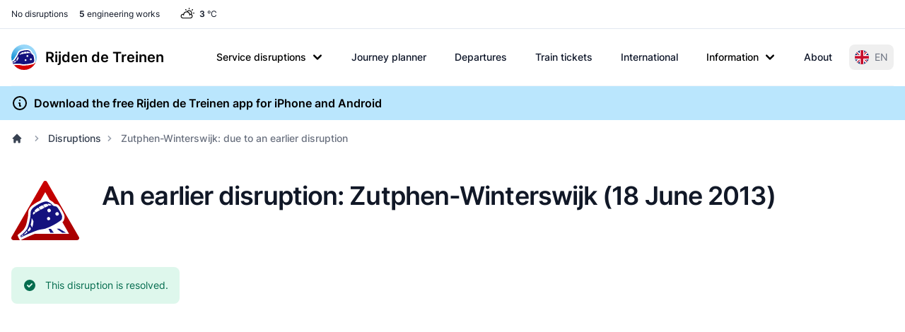

--- FILE ---
content_type: image/svg+xml
request_url: https://www.rijdendetreinen.nl/images/weather/partly-cloudy-day.svg
body_size: 550
content:
<?xml version="1.0" encoding="utf-8"?>

<!DOCTYPE svg PUBLIC "-//W3C//DTD SVG 1.1//EN" "http://www.w3.org/Graphics/SVG/1.1/DTD/svg11.dtd">
<!-- Uploaded to: SVG Repo, www.svgrepo.com, Generator: SVG Repo Mixer Tools -->
<svg version="1.1" xmlns="http://www.w3.org/2000/svg" xmlns:xlink="http://www.w3.org/1999/xlink"  width="800px"
	 height="800px" viewBox="0 0 96 96" enable-background="new 0 0 96 96" xml:space="preserve">
<g id="Base" display="none">
</g>
<g id="Dibujo">
	<g>
		<path d="M72.556,42.187C73.501,40.271,74,38.166,74,36c0-7.72-6.28-14-14-14c-4.601,0-8.895,2.281-11.496,6.021
			C48.336,28.016,48.17,28,48.001,28c-7.664,0-14.219,5.012-16.311,12.184C31.113,40.079,30.508,40,30.001,40
			c-6.066,0-11,4.935-11,11s4.934,11,11,11h36c6.065,0,11-4.935,11-11C77.001,47.392,75.247,44.194,72.556,42.187z M60,26
			c5.514,0,10,4.486,10,10c0,1.548-0.36,3.05-1.036,4.417C68.019,40.152,67.028,40,66.001,40c-0.508,0-1.112,0.079-1.69,0.184
			c-1.608-5.511-5.854-9.735-11.21-11.401C54.939,27.03,57.397,26,60,26z M66.001,58h-36c-3.859,0-7-3.141-7-7s3.141-7,7-7
			c0.277,0,0.723,0.068,1.193,0.162V46c0,1.104,0.896,2,2,2c1.104,0,2-0.896,2-2v-3.219C36.267,36.528,41.63,32,48.001,32
			c6.372,0,11.736,4.53,12.807,10.786V46c0,1.104,0.896,2,2,2s2-0.896,2-2v-1.837C65.279,44.069,65.727,44,66.001,44
			c3.859,0,7,3.141,7,7S69.86,58,66.001,58z"/>
		<path d="M60,18c1.104,0,2-0.896,2-2v-4c0-1.104-0.896-2-2-2c-1.105,0-2,0.896-2,2v4C58,17.104,58.895,18,60,18z"/>
		<path d="M84,34h-4c-1.105,0-2,0.896-2,2s0.895,2,2,2h4c1.104,0,2-0.896,2-2S85.104,34,84,34z"/>
		<path d="M74.143,23.857c0.512,0,1.023-0.195,1.414-0.586l2.828-2.828c0.781-0.781,0.781-2.047,0-2.828
			c-0.781-0.781-2.047-0.781-2.828,0l-2.828,2.828c-0.781,0.781-0.781,2.047,0,2.828C73.119,23.662,73.631,23.857,74.143,23.857z"/>
		<path d="M44.443,23.271c0.391,0.391,0.902,0.586,1.414,0.586c0.512,0,1.023-0.195,1.414-0.586c0.781-0.781,0.781-2.047,0-2.828
			l-2.828-2.828c-0.781-0.781-2.047-0.781-2.828,0c-0.781,0.781-0.781,2.047,0,2.828L44.443,23.271z"/>
	</g>
</g>
</svg>